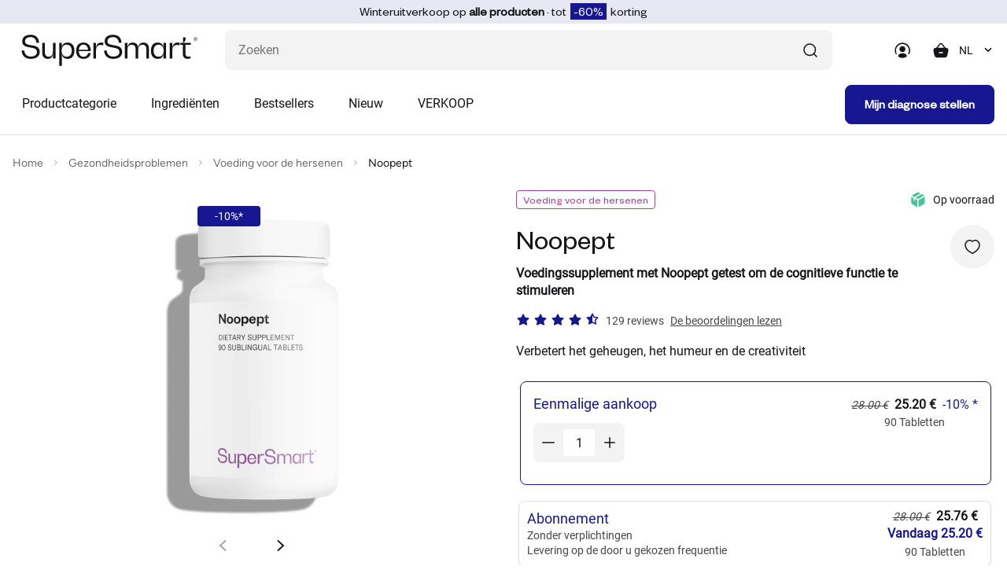

--- FILE ---
content_type: text/javascript
request_url: https://www.supersmart.com/data/js/supersmart.js?u=17
body_size: 4511
content:
function jalert(t, e) {
	var a = $("#jalert");
	$(".modal").addClass("hide-for-alert");
	a.removeClass("hide-for-alert");
	var m = new bootstrap.Modal(document.getElementById('jalert'));
	m.show();
	a.find(".message").html(t),
	void 0 === e ? (a.find(".titre").css("display", "none"), a.addClass("info")) : (a.find(".titre").css("display", "block"), a.removeClass("info")),
	a
	.find(".ok")
	.unbind()
	.click(function () {
		$(".modal").removeClass("hide-for-alert");
		m.hide();
	});
}
function falert(m,e)
{
	$('#' + e  +'_error').html(m);
	$('#' + e).addClass('form-control--error');
	if($('#' + e).hasClass('5s-error'))
	{
		setTimeout(function(){falert_remove(e);},5000);
	}
}
function falert_remove(e)
{
	$('#' + e  +'_error').html('');
	$('#' + e).removeClass('form-control--error');
}
function jyesno(msg, yes, no, actionyes, mention, actionno, parametre_yes) {
	var a = $("#jyesno");
	void 0 === mention && (mention = ""),
	a.find(".message").html(msg),
	a.find(".yes").text(yes),
	a.find(".no").text(no),
	a.find(".mention").html(mention),
	a.find(".tpl-overlay").css("display", "block");
	$(".modal").addClass("hide-for-alert");
	a.removeClass("hide-for-alert");
	var m = new bootstrap.Modal(document.getElementById('jyesno'));
	m.show();
	a
	.find(".no")
	.unbind()
	.click(function () {
		$(".modal").removeClass("hide-for-alert");
		m.hide();
        void 0 !== actionno && eval(actionno);
	}),
	a
	.find(".yes")
	.unbind()
	.click(function () {
		$(".modal").removeClass("hide-for-alert");
		m.hide();
        if( parametre_yes )
            eval(actionyes(parametre_yes));
        else
            eval(actionyes);
	});
}
function jalert_yesno(msg, yes, no, actionyes, mention, actionno, overlaymode) {
	var jalert = $("#jyesno");
	void 0 === mention && (mention = ""),
	void 0 === overlaymode && (overlaymode = "no"),
	jalert.find(".message").html(msg),
	jalert.find(".yes").text(yes),
	jalert.find(".no").text(no),
	jalert.find(".mention").html(mention),
	jalert.find(".tpl-overlay").css("display", "block");
	var modeno = ",.tpl-overlay",
	modeyes = "";
	"yes" == overlaymode && ((modeyes = ",.tpl-overlay"), (modeno = "")),
	document.addEventListener('keypress',function(event) {
		if (event.code === "Enter") {
			event.preventDefault();
			jalert.hide(), actionyes();
		}
	}),
	jalert
	.find(".no" + modeno)
	.unbind()
	.click(function () {
		jalert.hide(), void 0 !== actionno && actionno();
	}),
	jalert
	.find(".yes" + modeyes)
	.unbind()
	.click(function () {
		jalert.hide(), actionyes();
	}),
	jalert.show();
}
upd = 0;
function delXcart(i) {
	addXcart('op=del&id='+i);
}
function addXcart(t) {
	if (upd) return !1;
	(upd = 1),
	"panier.pl" == location.pathname.substring(1)
	? (window.location = "/panier.pl?" + t)
	: $.ajax({
		url: "/ajout_panier.pl?" + t,
		success: function (t) {
			$("div#cartX").html(t);
			 void 0 === $("#upd_qt_total").attr("value")
			 ? ($("#nb_articles").html(''))
			 : ($("#nb_articles").html($("#upd_qt_total").attr("value")));
				(upd = 0);
			if(!$(".header__cart").hasClass("open")) 
					$(".header__cart").addClass("open").delay(5000).queue(function(next){$(this).removeClass("open"),next()});
			var el = document.querySelector('#cartX .shopping-cart__list');
            if ( el != null ) {
			    el.classList.toggle("scrollbarOn", el.scrollHeight > el.clientHeight);
            }
            if ( typeof isTwentyPercent === 'function'){
                isTwentyPercent( true, document.qteform.mode_achat.value == 'abonnement' );
            }
		},
	});
}
function addXui(t, e, a, s, i) {
	if (a <= 0) (urlXr = t), jyesno(txtr, txtrc, txtra, 'addXui("' + t + '","' + e + '",1,' + s + ")", txtrw, "jyesno(txtr2,txtrc,txtra,\"addRmail('" + t + "')\")");
	else {
		if (upd) return !1;
		(upd = 1),
		"panier.pl" == location.pathname.substring(1)
		? (window.location = "/panier.pl?" + t)
		: $.ajax({
			url: "/ajout_panier.pl?" + t,
		   success: function (t) {
			   $("div#cartX").html(t);
			   void 0 === $("#upd_qt_total").attr("value")
			   ? ($("#nb_articles").html(''))
			   : ($("#nb_articles").html($("#upd_qt_total").attr("value")));
				 (upd = 0);
				 if(!$(".header__cart").hasClass("open")) 
					 $(".header__cart").addClass("open").delay(5000).queue(function(next){$(this).removeClass("open"),next()});
				 var el = document.querySelector('#cartX .shopping-cart__list');
                 if ( el ) {
				    el.classList.toggle("scrollbarOn", el.scrollHeight > el.clientHeight);
                 }
		   },
		});
	}
}
var pp_jquerymobile_actif = 0,
htmlEntities = { nbsp: " ", cent: "¢", pound: "£", yen: "¥", euro: "€", copy: "©", reg: "®", lt: "<", gt: ">", quot: '"', amp: "&" };
function unescapeHTML(t) {
	return t.replace(/\&([^;]+);/g, function (t, e) {
		var a;
		return e in htmlEntities ? htmlEntities[e] : (a = e.match(/^#x([\da-fA-F]+)$/)) ? String.fromCharCode(parseInt(a[1], 16)) : (a = e.match(/^#(\d+)$/)) ? String.fromCharCode(~~a[1]) : t;
	});
}
function js_abo_art_incompatible(t, e) {
	return !(0 != t && !confirm(unescapeHTML(e)));
}
!(function (t) {
	function e() {
		t(".img_afterload").each(function () {
			t(window).scrollTop() >= t(this).parent().offset().top - 1.5 * t(window).height() &&
			t(this).parent().offset().top > 0 &&
			(t(this).is("source") ? t(this).attr("srcset", t(this).attr("data-src")) : t(this).attr("src", t(this).attr("data-src")), t(this).removeClass("img_afterload"));
		});
	}
	function a(t, e, a) {
		return (null != t && "" != t) || null == a || "" == a ? null != t && "" != t && null != a && "" != a && (t += "&" + e + "=" + a) : (t = "?" + e + "=" + a), t;
	}
	function s(e, s, n) {
		if (i) return !1;
			i = 1;
			var l = "";
			(l = a(l, "op", e)),
			(l = a(l, "id", s)),
			(l = a(l, "qt", n)),
			t.ajax({
				url: "/ajout_panier.pl",
		  success: function (t) {
			  $("div#cartX").html(t),
				   void 0 === $("#upd_qt_total").attr("value")
				   ? ($("#nb_articles").html(''))
				   : ($("#nb_articles").html($("#upd_qt_total").attr("value"))),
				   (upd = 0);
				},
			});
		}
  (i = 0),
  "panier.pl" != location.pathname.substring(1) && s();
  var i = 0;
  t("quantity .moins").click(function (e) {
	  var a = parseInt(t(this).parent().find("input").val()),
							 s = t(this).parent().find("input").attr("min");
							 void 0 === s && (s = 1),
							 a > s &&
							 (t(this)
							 .parent()
							 .find("input")
							 .val(a - 1),
							  t(this).parent().find("input").trigger("onchange"));
  }),
  t("quantity .plus").click(function () {
	  var e = parseInt(t(this).parent().find("input").val());
	  t(this)
	  .parent()
	  .find("input")
	  .val(e + 1),
							t(this).parent().find("input").trigger("onchange");
  }),
  t("quantity input").keypress(function (t) {
	  return /\d/.test(String.fromCharCode(t.keyCode));
  }),
  t("#search_in").change(function () {
	  t("#search").focus(), t("#search").val(t("#search").val()), "#search".keypress();
  }),
  e();
})(jQuery);

!(function (t) {
    function e() {
        t(".img_afterload").each(function () {
            t(window).scrollTop() >= t(this).parent().offset().top - 1.5 * t(window).height() &&
                t(this).parent().offset().top > 0 &&
                (t(this).is("source") ? t(this).attr("srcset", t(this).attr("data-src")) : t(this).attr("src", t(this).attr("data-src")), t(this).removeClass("img_afterload"));
        });
    }
    function a(t, e, a) {
        return (null != t && "" != t) || null == a || "" == a ? null != t && "" != t && null != a && "" != a && (t += "&" + e + "=" + a) : (t = "?" + e + "=" + a), t;
    }
    function s(e, s, n) {
        if (i) return !1;
        i = 1;
        var l = "";
        (l = a(l, "op", e)),
            (l = a(l, "id", s)),
            (l = a(l, "qt", n)),
            t.ajax({
                url: "/ajout_panier.pl" + l,
                success: function (e) {
                    t("div#cartX").html(e),
                        t("div#nb_articles").html(t("#upd_qt_total").attr("value")),
                        0 == t("#upd_qt_total").attr("value") || null == t("#upd_qt_total").attr("value") ? t("div#nb_articles").addClass("w3-hide") : t("div#nb_articles").removeClass("w3-hide"),
                        t("span#panier_total").html(t("#upd_total").attr("value")),
                        0 == t("#upd_total").attr("value") || null == t("#upd_qt_total").attr("value") ? t("span#panier_total").addClass("w3-hide") : t("span#panier_total").removeClass("w3-hide"),
                        t("#cartX select").focus(function () {
                            t("#cartX").parent().addClass("fhover");
                        }),
                        t("#cartX select").focusout(function () {
                            t("#cartX").parent().removeClass("fhover");
                        }),
                        (i = 0);
                },
            });
    }
//     t('.header__cart').classChanged( function() {
// 		if(t(this).hasClass('open'))
// 		{
// 			t('#cartX .shopping-cart__list').removeClass('scrollbarOn');
// 			var el = document.querySelector('#cartX .shopping-cart__list');
// 			el.classList.toggle("scrollbarOn", el.scrollHeight > el.clientHeight);
// 		}
// 	});
    t(".snote").each(function () {
        t(this).after(
            '<div class="tpl-margin-bottom">' +
                t(this).attr("data") +
                '<a class="tpl-ib modal-open" style="margin:-2px 0.5rem;background-image:url(\'data/images/template/tpl-snote.png\');height:20px;background-size:20px auto;background-repeat:space;width:' +
                (20 * t(this).attr("value")) +
                'px" data-href="#modal-snote"></div></div>'
        );
    }),
  t(".form-control:not(.no-error)").each(function (e) {
	  t(this).after('<label class="error-text mt-1"><span class="font--size-12" id="' + t(this).attr("id") + '_error"></span></label>');	
	}),
        (i = 0),
        "panier.pl" != location.pathname.substring(1) && s();
    var i = 0;
    t("quantity .moins").click(function (e) {
        var a = parseInt(t(this).parent().find("input").val()),
            s = t(this).parent().find("input").attr("min");
        void 0 === s && (s = 1),
            a > s &&
                (t(this)
                    .parent()
                    .find("input")
                    .val(a - 1),
                t(this).parent().find("input").trigger("onchange"));
    }),
        t("quantity .plus").click(function () {
            var e = parseInt(t(this).parent().find("input").val());
            t(this)
                .parent()
                .find("input")
                .val(e + 1),
                t(this).parent().find("input").trigger("onchange");
        }),
        t("quantity input").keypress(function (t) {
            return /\d/.test(String.fromCharCode(t.keyCode));
        });
    t(".disp-menu").hover(
        function () {
            t(document).width() > 768 && (0, t(this).find(".menu").css("top", "0px"), t(this).addClass("hover"));
        },
        function () {
            t(document).width() > 768 && (t(this).parent().hasClass("cat-bar") ? ((t(document).width() <= 992 && t(window).height() > 480) || t(document).width() > 992) && t(this).removeClass("hover") : t(this).removeClass("hover"));
        }
    ),
        t(".disabled_m").click(function (e) {
            if (t(this).parent().hasClass("disp-menu") && t(document).width() <= 992) return t(this).parent().hasClass("hover") ? t(this).parent().removeClass("hover") : t(this).parent().addClass("hover"), !1;
        }),
        t(".disp-menu").click(function () {
            var e = 1;
            t(this).find("#cartX").length > 0 && t(this).hasClass("hover") ? (e = 0) : (t(this).hasClass("hover") && (e = 0), t(".disp-menu").removeClass("hover"), 1 == e && t(this).addClass("hover"));
        }),
        t(".tpl-accordion a").click(function () {
            t(this).parent().toggleClass("activ"), e();
        }),
        t(".materialboxed").each(function () {
            t(this).parent().addClass("tpl-image-zoom"), t(this).parent().addClass("materialboxed");
        }),
        t(".tpl-image-zoom").click(function () {
            t(this).hasClass("tpl-overlay") && (t(".tpl-image-zoom").removeClass("tpl-overlay"), t(".tpl-image-zoom").css("background", "none"));
        }),
        t(".tpl-image-zoom img").hover(function (e) {
            t(this).attr("zoom-src") != t(this).attr("src") && t(this).attr("src", t(this).attr("zoom-src"));
        }),
        t(".tpl-image-zoom img").click(function (e) {
            e.stopPropagation(),
                t(this).attr("zoom-src") != t(this).attr("src") && t(this).attr("src", t(this).attr("zoom-src")),
                t(this).parent().hasClass("tpl-image-zoom")
                    ? (t(this).parent().hasClass("tpl-overlay") || (t(this).parent().addClass("tpl-overlay"), 1 == t(this).parent().find("img").length && t(this).addClass("alone")),
                      t(this)
                          .parent()
                          .css("background", "rgba(33,33,33,0.8) url(" + t(this).attr("src") + ") no-repeat center"))
                    : (t(this).parent().parent().hasClass("tpl-overlay") || (t(this).parent().parent().addClass("tpl-overlay"), 1 == t(this).parent().parent().find("img").length && t(this).addClass("alone")),
                      t(this)
                          .parent()
                          .parent()
                          .css("background", "rgba(33,33,33,0.8) url(" + t(this).attr("src") + ") no-repeat center"));
        }),
        t(".tpl-overlay").click(function () {
            t(".tpl-overlay").css("display", "none"), t(".w3-modal").css("display", "none");
        }),
        t(".modal-close").click(function () {
            t(".tpl-overlay").css("display", "none"), t(".w3-modal").css("display", "none");
        }),
        t(".modal-open").click(function () {
            return t(t(this).attr("data-href")).css("display", "block"), t(t(this).attr("data-href") + "-overlay").css("display", "block"), e(), !1;
        }),
        t("#search_in").change(function () {
            t("#search").focus(), t("#search").val(t("#search").val()), "#search".keypress();
        }),
        t(".tpl-fixed-text").each(function () {
            t(this).prop("scrollHeight") > t(this).height() + "1.5em" && t(this).append('<div class="overflowed-text">...</div>');
        }),
        t(".tpl-slide").each(function () {
            t(this).parent().find("h2").css("padding-right", "100px"), null == t(this).attr("v-size") && t(this).attr("v-size", 1);
            var e = 0,
                a = 0;
            t(this)
                .find(".slide-elmt")
                .each(function (a) {
                    0 == a && t(this).addClass("first-elmt"), (e += 1);
                }),
                t(this).attr("slide-data", e),
                t(this).attr("slide-index", 0),
                t(document).width() < 600
                    ? t(this).parent().find(".slide-elmt").hasClass("s12") > 0 && (a = 1)
                    : t(document).width() < 992
                    ? (t(this).parent().find(".slide-elmt").hasClass("m12") > 0 && (a = 1), t(this).parent().find(".slide-elmt").hasClass("m6") > 0 && (a = 2), t(this).parent().find(".slide-elmt").hasClass("m4") > 0 && (a = 3))
                    : (t(this).parent().find(".slide-elmt").hasClass("l12") > 0 && (a = 1),
                      t(this).parent().find(".slide-elmt").hasClass("l6") > 0 && (a = 2),
                      t(this).parent().find(".slide-elmt").hasClass("l4") > 0 && (a = 3),
                      t(this).parent().find(".slide-elmt").hasClass("l3") > 0 && (a = 4)),
                (a *= parseInt(t(this).attr("v-size"))),
                t(this)
                    .parent()
                    .find(".slide-elmt")
                    .each(function (e) {
                        e > a - 1 && t(this).addClass("w3-hide");
                    }),
                t(this).append('<div class="before"></div><div class="after"></div>'),
                t(this).css("height", 10 + t(this).find(".slide-elmt").height() * parseInt(t(this).attr("v-size")));
        }),
        t(".tpl-slide .after").click(function () {
            var a = parseInt(t(this).parent().attr("slide-index")) + 1,
                s = parseInt(t(this).parent().attr("slide-data")),
                i = 0,
                n = parseInt(t(this).parent().attr("v-size"));
            t(document).width() < 600
                ? t(this).parent().find(".slide-elmt").hasClass("s12") > 0 && (i = 1)
                : t(document).width() < 992
                ? (t(this).parent().find(".slide-elmt").hasClass("m12") > 0 && (i = 1), t(this).parent().find(".slide-elmt").hasClass("m6") > 0 && (i = 2), t(this).parent().find(".slide-elmt").hasClass("m4") > 0 && (i = 3))
                : (t(this).parent().find(".slide-elmt").hasClass("l12") > 0 && (i = 1),
                  t(this).parent().find(".slide-elmt").hasClass("l6") > 0 && (i = 2),
                  t(this).parent().find(".slide-elmt").hasClass("l4") > 0 && (i = 3),
                  t(this).parent().find(".slide-elmt").hasClass("l3") > 0 && (i = 4)),
                a > s - i * n && (a = 0);
            var l = i * n;
            ((1 == n && a - 1 <= s - l) || (n > 1 && a * i - (i - 1) <= s - l)) &&
                (t(this).parent().attr("slide-index", a),
                t(this)
                    .parent()
                    .find(".slide-elmt")
                    .each(function (e) {
                        (1 == n && (e < a || e > a + l - 1)) || (n > 1 && (e < a * i || e > a * i + l - 1)) ? t(this).addClass("w3-hide") : t(this).removeClass("w3-hide");
                    })),
                e();
        }),
        t(".tpl-slide .before").click(function () {
            var a = parseInt(t(this).parent().attr("slide-index")) - 1,
                s = parseInt(t(this).parent().attr("slide-data")),
                i = 0,
                n = parseInt(t(this).parent().attr("v-size"));
            t(document).width() < 600
                ? t(this).parent().find(".slide-elmt").hasClass("s12") > 0 && (i = 1)
                : t(document).width() < 992
                ? (t(this).parent().find(".slide-elmt").hasClass("m12") > 0 && (i = 1), t(this).parent().find(".slide-elmt").hasClass("m6") > 0 && (i = 2), t(this).parent().find(".slide-elmt").hasClass("m4") > 0 && (i = 3))
                : (t(this).parent().find(".slide-elmt").hasClass("l12") > 0 && (i = 1),
                  t(this).parent().find(".slide-elmt").hasClass("l6") > 0 && (i = 2),
                  t(this).parent().find(".slide-elmt").hasClass("l4") > 0 && (i = 3),
                  t(this).parent().find(".slide-elmt").hasClass("l3") > 0 && (i = 4));
            var l = i * n;
            a + 1 > 0
                ? (t(this).parent().attr("slide-index", a),
                  t(this)
                      .parent()
                      .find(".slide-elmt")
                      .each(function (e) {
                          ((1 == n && e == a) || (n > 1 && e >= a * i && e <= a * i + i)) && t(this).removeClass("w3-hide"), ((1 == n && e == a + l) || (n > 1 && e > a * i + l - 1)) && t(this).addClass("w3-hide");
                      }))
                : ((a = s - i * n),
                  ((1 == n && a - 1 <= s - l) || (n > 1 && a * i - (i - 1) <= s - l)) &&
                      (t(this).parent().attr("slide-index", a),
                      t(this)
                          .parent()
                          .find(".slide-elmt")
                          .each(function (e) {
                              (1 == n && (e < a || e > a + l - 1)) || (n > 1 && (e < a * i || e > a * i + l - 1)) ? t(this).addClass("w3-hide") : t(this).removeClass("w3-hide");
                          })),
                  e());
        }),
        t(".slide_select img").hover(function () {
            var a = t(this).attr("data-index");
            t(".slide_select img").removeClass("activ"),
                t(this).addClass("activ"),
                t(this)
                    .parent()
                    .parent()
                    .find(".slide-elmt")
                    .each(function (e) {
                        e == a ? t(this).removeClass("w3-hide") : t(this).addClass("w3-hide");
                    }),
                t(this).parent().attr("slide-index", a),
                e();
        }),
        t(".pwd-show a").click(function () {
            "password" == t(this).parent().find("input").attr("type")
                ? (t(this).parent().find("input").attr("type", "text"), t(this).addClass("activ"))
                : (t(this).parent().find("input").attr("type", "password"), t(this).removeClass("activ"));
        }),
        e();
    var n = 0,
        l = 0;
    function r() {
        var e = t("#tpl-header").outerHeight(),
            a = l + e - 32;
        t(window).scrollTop() >= a && n < a
            ? (t("#tpl-header").addClass("fixed_menu"), t("#tpl-categorie").addClass("fixed_menu"), t(".scrolltop").removeClass("w3-hide"), t("#tpl-top").css("margin-bottom", e + "px"))
            : t(window).scrollTop() < a && n >= a && (t("#tpl-header").removeClass("fixed_menu"), t("#tpl-categorie").removeClass("fixed_menu"), t(".scrolltop").addClass("w3-hide"), t("#tpl-top").css("margin-bottom", 0));
    }
    document.getElementById("tpl-header") && (l = t("#tpl-header").offset().top),
        "undefined" == typeof produit_express &&
            (document.addEventListener(
                "scroll",
                function () {
                    e(), r();
                    var a = t(this).scrollTop();
                    n = a;
                },
                { capture: !0, passive: !0 }
            ),
            r()),
        t(document).width() <= 768 && (t("#div_norton").addClass("hide"), t("#norton-hide").removeClass("hide"));
})(jQuery);

--- FILE ---
content_type: image/svg+xml
request_url: https://www.supersmart.com/data/articles/pictos/picto_edulcorant.svg
body_size: 2801
content:
<svg width="24" height="24" viewBox="0 0 24 24" fill="none" xmlns="http://www.w3.org/2000/svg">
<g clip-path="url(#clip0_6618_84280)">
<path d="M20.9298 4.06094L18.1225 6.86818C17.849 7.14174 17.4055 7.14174 17.1319 6.86818C16.8584 6.59462 16.8584 6.15112 17.1319 5.87756L19.9392 3.07032C8.42184 -6.53376 -6.52979 8.43394 3.07037 19.9391L5.87761 17.1319C6.15112 16.8583 6.59467 16.8583 6.86823 17.1319C7.14179 17.4054 7.14179 17.8489 6.86823 18.1225L4.06099 20.9297C15.5783 30.5338 30.5299 15.5661 20.9298 4.06094ZM16.4995 11.8559C16.8864 11.8559 17.2 12.1695 17.2 12.5563C17.2 12.6079 17.1942 13.8323 16.6915 15.0697C16.5805 15.343 15.7152 17.7563 12.8437 17.7563H12.7005V19.309C12.666 20.2374 11.3337 20.2367 11.2995 19.309V17.7563H11.1564C8.28445 17.7563 7.41894 15.3413 7.30859 15.0697C6.80588 13.8323 6.80009 12.6079 6.80009 12.5563C6.79953 12.1455 7.15164 11.8257 7.56128 11.8568C7.46956 11.6865 7.38523 11.507 7.30859 11.3183C6.80588 10.0808 6.80009 8.85637 6.80009 8.80486C6.80009 8.41801 7.11372 8.10439 7.50057 8.10439C7.54783 8.10439 8.58094 8.10957 9.70601 8.49773C9.64469 7.80575 9.77255 7.07762 10.087 6.33264C10.6065 5.10213 11.4682 4.23218 11.5046 4.19571C11.636 4.06435 11.8142 3.99052 12 3.99052C12.1857 3.99052 12.3639 4.06435 12.4953 4.19571C12.5317 4.23214 13.3934 5.10213 13.9129 6.33264C14.2275 7.07758 14.3553 7.8057 14.294 8.49773C15.4191 8.10957 16.4522 8.10439 16.4994 8.10439C16.8863 8.10439 17.1999 8.41801 17.1999 8.80486C17.1999 8.85637 17.1941 10.0808 16.6914 11.3183C16.6147 11.507 16.5304 11.6865 16.4387 11.8568C16.4725 11.856 16.4938 11.8559 16.4995 11.8559Z" fill="#181792"/>
<path d="M10.5 3L2.5 8.5L6 15L11 22.5L17 20L18 8L15 7V2.5L10.5 3Z" fill="#181792"/>
<g clip-path="url(#clip1_6618_84280)">
<path d="M15.0999 5H9.29058C9.10393 5 8.95264 5.15129 8.95264 5.33794V11.1472C8.95264 11.3339 9.10393 11.4852 9.29058 11.4852H12.5621L13.91 9.19642C13.9488 9.13055 13.9998 9.07192 14.0629 9.02888C14.2312 8.91412 14.4426 8.9118 14.6084 9.00939L15.4379 9.49783V5.33794C15.4378 5.15129 15.2865 5 15.0999 5Z" fill="white"/>
<path d="M19.8279 13.2595L14.5308 10.1402L13.4934 11.9018C13.5007 11.9361 13.5047 11.9715 13.5047 12.0079V17.062L16.5372 18.8477C16.698 18.9424 16.9051 18.8888 16.9998 18.728L19.9476 13.7221C20.0423 13.5613 19.9887 13.3542 19.8279 13.2595Z" fill="white"/>
<path d="M12.1528 12.5149H6.34356C6.15691 12.5149 6.00562 12.6661 6.00562 12.8528V18.6621C6.00562 18.8487 6.15691 19 6.34356 19H12.1528C12.3395 19 12.4908 18.8487 12.4908 18.6621V12.8528C12.4908 12.6661 12.3395 12.5149 12.1528 12.5149Z" fill="white"/>
</g>
</g>
<defs>
<clipPath id="clip0_6618_84280">
<rect width="24" height="24" fill="white"/>
</clipPath>
<clipPath id="clip1_6618_84280">
<rect width="14" height="14" fill="white" transform="translate(6 5)"/>
</clipPath>
</defs>
</svg>
